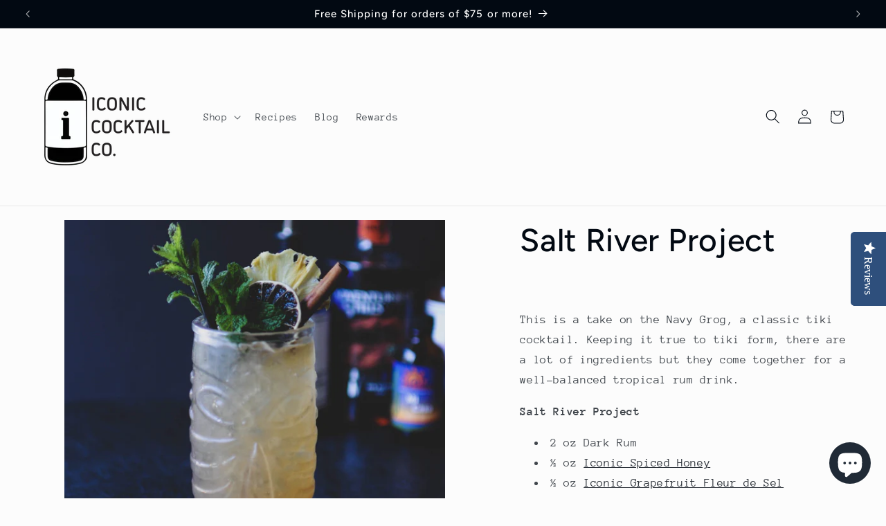

--- FILE ---
content_type: application/javascript; charset=utf-8
request_url: https://cdn-widgetsrepository.yotpo.com/v1/loader/hbN_nzuxpq5t6KvncZn88w
body_size: 12445
content:

if (typeof (window) !== 'undefined' && window.performance && window.performance.mark) {
  window.performance.mark('yotpo:loader:loaded');
}
var yotpoWidgetsContainer = yotpoWidgetsContainer || { guids: {} };
(function(){
    var guid = "hbN_nzuxpq5t6KvncZn88w";
    var loader = {
        loadDep: function (link, onLoad, strategy) {
            var script = document.createElement('script');
            script.onload = onLoad || function(){};
            script.src = link;
            if (strategy === 'defer') {
                script.defer = true;
            } else if (strategy === 'async') {
                script.async = true;
            }
            script.setAttribute("type", "text/javascript");
            script.setAttribute("charset", "utf-8");
            document.head.appendChild(script);
        },
        config: {
            data: {
                guid: guid
            },
            widgets: {
            
                "692171": {
                    instanceId: "692171",
                    instanceVersionId: "232746681",
                    templateAssetUrl: "https://cdn-widgetsrepository.yotpo.com/widget-assets/widget-customer-preview/app.v0.2.6-6145.js",
                    cssOverrideAssetUrl: "",
                    customizationCssUrl: "",
                    customizations: {
                      "view-background-color": "transparent",
                      "view-primary-color": "#2e4f7c",
                      "view-primary-font": "Nunito Sans@700|https://cdn-widgetsrepository.yotpo.com/web-fonts/css/nunito_sans/v1/nunito_sans_700.css",
                      "view-text-color": "#202020",
                      "welcome-text": "Good morning"
                    },
                    staticContent: {
                      "currency": "USD",
                      "hideIfMatchingQueryParam": [
                        "oseid"
                      ],
                      "isHidden": true,
                      "platformName": "shopify",
                      "selfExecutable": true,
                      "storeId": "OkqAyOp3NyAGBPeGQF3CI6iS6NJB2VavE5AugWrh",
                      "storeLoginUrl": "http://www.iconiccocktail.com/account/login",
                      "storeRegistrationUrl": "http://www.iconiccocktail.com/account/register",
                      "storeRewardsPageUrl": "http://www.iconiccocktail.com/pages/rewards",
                      "urlMatch": "^(?!.*\\.yotpo\\.com).*$"
                    },
                    className: "CustomerPreview",
                    dependencyGroupId: null
                },
            
                "105049": {
                    instanceId: "105049",
                    instanceVersionId: "24357678",
                    templateAssetUrl: "https://cdn-widgetsrepository.yotpo.com/widget-assets/widget-referral-widget/app.v1.8.1-4652.js",
                    cssOverrideAssetUrl: "",
                    customizationCssUrl: "",
                    customizations: {
                      "background-color": "rgba(113,161,50,1)",
                      "background-image-url": "https://cdn-widget-assets.yotpo.com/static_assets/hbN_nzuxpq5t6KvncZn88w/images/image_2022_01_26_15_11_15_082",
                      "customer-email-view-button-text": "Next",
                      "customer-email-view-description": "Give your friends $20 off their first order of $45 and get $20 for each successful referral",
                      "customer-email-view-header": "Refer a Friend",
                      "customer-email-view-input-placeholder": "Your friend's email",
                      "customer-email-view-title": "GIVE $20, GET $20",
                      "customer-name-view-input-placeholder": "Your friend's name",
                      "default-toggle": true,
                      "description-color": "rgba(113,161,50,1)",
                      "description-font-size": "20px",
                      "final-view-button-text": "REFER MORE FRIENDS",
                      "final-view-description": "Remind your friends to check their emails",
                      "final-view-error-description": "We were unable to send the referral link",
                      "final-view-error-text": "GO BACK",
                      "final-view-error-title": "SOMETHING WENT WRONG",
                      "final-view-title": "THANKS FOR REFERRING",
                      "fonts-primary-font-name-and-url": "Montserrat@900|https://fonts.googleapis.com/css?family=Montserrat:900\u0026display=swap",
                      "fonts-secondary-font-name-and-url": "Lato@400|https://fonts.googleapis.com/css?family=Lato:400\u0026display=swap",
                      "header-color": "rgba(113,161,50,1)",
                      "header-font-size": "18px",
                      "headline-color": "rgba(82,0,0,1)",
                      "headline-font-size": 48,
                      "main-share-option-desktop": "main_share_email",
                      "main-share-option-mobile": "main_share_sms",
                      "next-button-background-color": "rgba(113,161,50,1)",
                      "next-button-font-size": "18px",
                      "next-button-size": "standard",
                      "next-button-text-color": "rgba(113,161,50,1)",
                      "next-button-type": "rectangular_outline",
                      "primary-font-name-and-url": "Montserrat@900|https://fonts.googleapis.com/css?family=Montserrat:900\u0026display=swap",
                      "referral-history-completed-points-text": "{{points}} POINTS",
                      "referral-history-completed-status-type": "text",
                      "referral-history-confirmed-status": "COMPLETED",
                      "referral-history-pending-status": "PENDING",
                      "referral-history-redeem-text": "To redeem your points, simply apply your discount at checkout.",
                      "referral-history-sumup-line-points-text": "{{points}} POINTS",
                      "referral-history-sumup-line-text": "Your Rewards",
                      "referral-views-button-text": "Next",
                      "referral-views-copy-link-button-text": "COPY LINK",
                      "referral-views-description": "Give your friends $20 off their first order of $45 and get $20 for each successful referral",
                      "referral-views-email-share-body": "How does a discount off your first order at {{company_name}} sound? Use the link below and once you've shopped, I'll get a reward too.\n{{referral_link}}",
                      "referral-views-email-share-subject": "Discount to a Store You'll Love!",
                      "referral-views-email-share-type": "marketing_email",
                      "referral-views-friends-input-placeholder": "Friend’s email address",
                      "referral-views-header": "Refer a Friend",
                      "referral-views-personal-email-button-text": "SEND VIA MY EMAIL",
                      "referral-views-sms-button-text": "SEND VIA SMS",
                      "referral-views-title": "GIVE $20, GET $20",
                      "referral-views-whatsapp-button-text": "SEND VIA WHATSAPP",
                      "secondary-font-name-and-url": "Lato@400|https://fonts.googleapis.com/css?family=Lato:400\u0026display=swap",
                      "share-allow-copy-link": true,
                      "share-allow-email": true,
                      "share-allow-facebook": true,
                      "share-allow-sms": true,
                      "share-allow-twitter": "false",
                      "share-allow-whatsapp": "false",
                      "share-facebook-header": "Earn A Discount When You Shop Today!",
                      "share-facebook-image-url": "",
                      "share-icons-color": "rgba(113,161,50,1)",
                      "share-settings-copyLink": true,
                      "share-settings-default-checkbox": true,
                      "share-settings-default-mobile-checkbox": true,
                      "share-settings-email": true,
                      "share-settings-facebook": true,
                      "share-settings-fbMessenger": true,
                      "share-settings-mobile-copyLink": true,
                      "share-settings-mobile-email": true,
                      "share-settings-mobile-facebook": true,
                      "share-settings-mobile-fbMessenger": true,
                      "share-settings-mobile-sms": true,
                      "share-settings-mobile-twitter": true,
                      "share-settings-mobile-whatsapp": true,
                      "share-settings-twitter": true,
                      "share-settings-whatsapp": true,
                      "share-sms-message": "I love {{company_name}}! Shop through my link to get a reward {{referral_link}}",
                      "share-twitter-message": "These guys are great! Get a discount using my link: ",
                      "share-whatsapp-message": "I love {{company_name}}! Shop through my link to get a reward {{referral_link}}",
                      "tab-size": "medium",
                      "tab-type": "rectangle",
                      "tab-view-primary-tab-text": "Refer a Friend",
                      "tab-view-secondary-tab-text": "Your Referrals",
                      "tile-color": "rgba(255,255,255,1)",
                      "title-color": "rgba(113,161,50,1)",
                      "title-font-size": 48,
                      "view-exit-intent-enabled": false,
                      "view-exit-intent-mobile-timeout-ms": 10000,
                      "view-is-customer-name-mandatory": "true",
                      "view-is-popup": "true",
                      "view-layout": "centered",
                      "view-popup-delay-ms": 0,
                      "view-show-customer-name": "true",
                      "view-show-popup-on-exit": false,
                      "view-show-referral-history": "true",
                      "view-table-rectangular-dark-pending-color": "rgba( 0, 0, 0, 0.6 )",
                      "view-table-rectangular-light-pending-color": "#FFFFFF",
                      "view-table-selected-color": "rgba(113,161,50,1)",
                      "view-table-theme": "dark",
                      "view-table-type": "lines",
                      "wadmin-text-and-share-choose-sreen": "step_1"
                    },
                    staticContent: {
                      "companyName": "Iconic Cocktail",
                      "cssEditorEnabled": "true",
                      "currency": "USD",
                      "hasPrimaryFontsFeature": true,
                      "isMultiCurrencyEnabled": false,
                      "merchantId": "94994",
                      "migrateTabColorToBackground": true,
                      "platformName": "shopify",
                      "referralHistoryEnabled": true,
                      "referralHost": "http://rwrd.io"
                    },
                    className: "ReferralWidget",
                    dependencyGroupId: 2
                },
            
                "105048": {
                    instanceId: "105048",
                    instanceVersionId: "318562542",
                    templateAssetUrl: "https://cdn-widgetsrepository.yotpo.com/widget-assets/widget-my-rewards/app.v0.3.3-4897.js",
                    cssOverrideAssetUrl: "",
                    customizationCssUrl: "",
                    customizations: {
                      "headline-color": "rgba(82,0,0,1)",
                      "headline-font-size": 48,
                      "logged-in-description-color": "rgba(113,161,50,1)",
                      "logged-in-description-font-size": "34",
                      "logged-in-description-text": "You Have {{current_point_balance}} Points",
                      "logged-in-headline-color": "rgba(113,161,50,1)",
                      "logged-in-headline-font-size": 48,
                      "logged-in-headline-text": "Hi {{first_name}}!",
                      "logged-in-primary-button-cta-type": "redemptionWidget",
                      "logged-in-primary-button-text": "REDEEM NOW",
                      "logged-in-secondary-button-text": "REWARDS HISTORY",
                      "logged-out-headline-color": "rgba(113,161,50,1)",
                      "logged-out-headline-font-size": 48,
                      "logged-out-headline-text": "How It Works",
                      "logged-out-selected-step-name": "step_3",
                      "primary-button-background-color": "rgba(113,161,50,1)",
                      "primary-button-text-color": "#ffffff",
                      "primary-button-type": "filled_rectangle",
                      "primary-font-name-and-url": "Montserrat@900|https://fonts.googleapis.com/css?family=Montserrat:900\u0026display=swap",
                      "reward-step-1-displayname": "Step 1",
                      "reward-step-1-settings-description": "Be a regular and start earning",
                      "reward-step-1-settings-description-color": "rgba(113,161,50,1)",
                      "reward-step-1-settings-description-font-size": "20",
                      "reward-step-1-settings-icon": "default",
                      "reward-step-1-settings-icon-color": "rgba(113,161,50,1)",
                      "reward-step-1-settings-title": "SIGN UP",
                      "reward-step-1-settings-title-color": "rgba(113,161,50,1)",
                      "reward-step-1-settings-title-font-size": "24",
                      "reward-step-2-displayname": "Step 2",
                      "reward-step-2-settings-description": "Get points every time you shop, review, or share ",
                      "reward-step-2-settings-description-color": "rgba(113,161,50,1)",
                      "reward-step-2-settings-description-font-size": "20",
                      "reward-step-2-settings-icon": "default",
                      "reward-step-2-settings-icon-color": "rgba(113,161,50,1)",
                      "reward-step-2-settings-title": "EARN",
                      "reward-step-2-settings-title-color": "rgba(113,161,50,1)",
                      "reward-step-2-settings-title-font-size": "24",
                      "reward-step-3-displayname": "Step 3",
                      "reward-step-3-settings-description": "Use your points to get exclusive discounts ",
                      "reward-step-3-settings-description-color": "rgba(113,161,50,1)",
                      "reward-step-3-settings-description-font-size": "20",
                      "reward-step-3-settings-icon": "default",
                      "reward-step-3-settings-icon-color": "rgba(113,161,50,1)",
                      "reward-step-3-settings-title": "REDEEM",
                      "reward-step-3-settings-title-color": "rgba(113,161,50,1)",
                      "reward-step-3-settings-title-font-size": "24",
                      "rewards-history-approved-text": "Approved",
                      "rewards-history-background-color": "rgba(1,18,71,0.8)",
                      "rewards-history-headline-color": "#10055c",
                      "rewards-history-headline-font-size": "28",
                      "rewards-history-headline-text": "Rewards History",
                      "rewards-history-pending-text": "Pending",
                      "rewards-history-refunded-text": "Refunded",
                      "rewards-history-reversed-text": "Reversed",
                      "rewards-history-table-action-col-text": "Action",
                      "rewards-history-table-date-col-text": "Date",
                      "rewards-history-table-points-col-text": "Points",
                      "rewards-history-table-status-col-text": "Status",
                      "rewards-history-table-store-col-text": "Store",
                      "secondary-button-background-color": "rgba(113,161,50,1)",
                      "secondary-button-text-color": "rgba(113,161,50,1)",
                      "secondary-button-type": "rectangular_outline",
                      "secondary-font-name-and-url": "Lato@400|https://fonts.googleapis.com/css?family=Lato:400\u0026display=swap",
                      "view-grid-points-column-color": "#7a97e8",
                      "view-grid-rectangular-background-color": "#e6ecff",
                      "view-grid-type": "rectangular"
                    },
                    staticContent: {
                      "cssEditorEnabled": "true",
                      "currency": "USD",
                      "isMultiCurrencyEnabled": false,
                      "isMultiStoreMerchant": false,
                      "merchantId": "94994",
                      "platformName": "shopify",
                      "storeId": "OkqAyOp3NyAGBPeGQF3CI6iS6NJB2VavE5AugWrh"
                    },
                    className: "MyRewardsWidget",
                    dependencyGroupId: 2
                },
            
                "105047": {
                    instanceId: "105047",
                    instanceVersionId: "318562668",
                    templateAssetUrl: "https://cdn-widgetsrepository.yotpo.com/widget-assets/widget-coupons-redemption/app.v0.6.2-5198.js",
                    cssOverrideAssetUrl: "",
                    customizationCssUrl: "",
                    customizations: {
                      "confirmation-step-cancel-option": "NO",
                      "confirmation-step-confirm-option": "YES",
                      "confirmation-step-title": "ARE YOU SURE?",
                      "coupon-background-type": "no-background",
                      "coupon-code-copied-message-body": "Thank you for redeeming your points. Please paste the code at checkout.",
                      "coupon-code-copied-message-color": "#707997",
                      "coupon-code-copied-message-title": "COPIED",
                      "coupons-redemption-description": "Redeeming your points is easy! Click Redeem My Points and copy \u0026 paste your code at checkout.",
                      "coupons-redemption-headline": "Happy Hour Menu",
                      "coupons-redemption-rule": "100 points equals $10.00",
                      "description-color": "rgba(113,161,50,1)",
                      "description-font-size": "20",
                      "disabled-outline-button-color": "#929292",
                      "discount-bigger-than-subscription-cost-text": "Your next subscription is lower than the redemption amount",
                      "donate-button-text": "DONATE",
                      "donation-success-message-body": "Thank you for donating ${{donation_amount}} to {{company_name}}",
                      "donation-success-message-color": "#707997",
                      "donation-success-message-title": "SUCCESS",
                      "error-message-color": "#f04860",
                      "error-message-title": "",
                      "headline-color": "rgba(113,161,50,1)",
                      "headline-font-size": 48,
                      "login-button-color": "rgba(113,161,50,1)",
                      "login-button-text": "REDEEM MY POINTS",
                      "login-button-text-color": "white",
                      "login-button-type": "filled_rectangle",
                      "message-font-size": "14",
                      "missing-points-amount-text": "You don't have enough points to redeem",
                      "next-subscription-headline-text": "NEXT ORDER",
                      "next-subscription-subtitle-text": "{{product_name}} {{next_order_amount}}",
                      "no-subscription-subtitle-text": "No ongoing subscriptions",
                      "point-balance-text": "You have {{current_point_balance}} points",
                      "points-balance-color": "rgba(113,161,50,1)",
                      "points-balance-font-size": "20",
                      "points-balance-number-color": "rgba(113,161,50,1)",
                      "primary-font-name-and-url": "Montserrat@900|https://fonts.googleapis.com/css?family=Montserrat:900\u0026display=swap",
                      "redeem-button-color": "#556DD8",
                      "redeem-button-text": "REDEEM",
                      "redeem-button-text-color": "white",
                      "redeem-button-type": "filled_rectangle",
                      "redemption-630993-displayname": "$10.00 Off",
                      "redemption-630993-settings-button-color": "rgba(113,161,50,1)",
                      "redemption-630993-settings-button-text": "REDEEM",
                      "redemption-630993-settings-button-text-color": "white",
                      "redemption-630993-settings-button-type": "filled_rectangle",
                      "redemption-630993-settings-call-to-action-button-text": "REDEEM",
                      "redemption-630993-settings-cost": 100,
                      "redemption-630993-settings-cost-color": "rgba(113,161,50,1)",
                      "redemption-630993-settings-cost-font-size": "20",
                      "redemption-630993-settings-cost-text": "{{points}} POINTS",
                      "redemption-630993-settings-coupon-cost-font-size": "15",
                      "redemption-630993-settings-coupon-reward-font-size": "29",
                      "redemption-630993-settings-discount-amount-cents": 1000,
                      "redemption-630993-settings-discount-type": "fixed_amount",
                      "redemption-630993-settings-reward": "$10.00 Off",
                      "redemption-630993-settings-reward-color": "rgba(113,161,50,1)",
                      "redemption-630993-settings-reward-font-size": "30",
                      "redemption-630993-settings-success-message-text": "Discount Applied",
                      "redemption-630994-displayname": "$25.00 Off",
                      "redemption-630994-settings-button-color": "rgba(113,161,50,1)",
                      "redemption-630994-settings-button-text": "REDEEM",
                      "redemption-630994-settings-button-text-color": "white",
                      "redemption-630994-settings-button-type": "filled_rectangle",
                      "redemption-630994-settings-call-to-action-button-text": "REDEEM",
                      "redemption-630994-settings-cost": 250,
                      "redemption-630994-settings-cost-color": "rgba(113,161,50,1)",
                      "redemption-630994-settings-cost-font-size": "20",
                      "redemption-630994-settings-cost-text": "{{points}} POINTS",
                      "redemption-630994-settings-coupon-cost-font-size": "15",
                      "redemption-630994-settings-coupon-reward-font-size": "29",
                      "redemption-630994-settings-discount-amount-cents": 2500,
                      "redemption-630994-settings-discount-type": "fixed_amount",
                      "redemption-630994-settings-reward": "$25.00 Off",
                      "redemption-630994-settings-reward-color": "rgba(113,161,50,1)",
                      "redemption-630994-settings-reward-font-size": "30",
                      "redemption-630994-settings-success-message-text": "Discount Applied",
                      "redemption-630995-displayname": "$50.00 Off",
                      "redemption-630995-settings-button-color": "rgba(113,161,50,1)",
                      "redemption-630995-settings-button-text": "REDEEM",
                      "redemption-630995-settings-button-text-color": "white",
                      "redemption-630995-settings-button-type": "filled_rectangle",
                      "redemption-630995-settings-call-to-action-button-text": "REDEEM",
                      "redemption-630995-settings-cost": 500,
                      "redemption-630995-settings-cost-color": "rgba(113,161,50,1)",
                      "redemption-630995-settings-cost-font-size": "20",
                      "redemption-630995-settings-cost-text": "{{points}} POINTS",
                      "redemption-630995-settings-coupon-cost-font-size": "15",
                      "redemption-630995-settings-coupon-reward-font-size": "29",
                      "redemption-630995-settings-discount-amount-cents": 5000,
                      "redemption-630995-settings-discount-type": "fixed_amount",
                      "redemption-630995-settings-reward": "$50.00 Off",
                      "redemption-630995-settings-reward-color": "rgba(113,161,50,1)",
                      "redemption-630995-settings-reward-font-size": "30",
                      "redemption-630995-settings-success-message-text": "Discount Applied",
                      "rule-border-color": "rgba(113,161,50,1)",
                      "rule-color": "rgba(113,161,50,1)",
                      "rule-font-size": "18",
                      "secondary-font-name-and-url": "Lato@400|https://fonts.googleapis.com/css?family=Lato:400\u0026display=swap",
                      "selected-extensions": [
                        "630993",
                        "630994",
                        "630995"
                      ],
                      "selected-redemptions-modes": "regular",
                      "subscription-coupon-applied-message-body": "The discount was applied to your upcoming subscription order. You’ll be able to get another discount once the next order is processed.",
                      "subscription-coupon-applied-message-color": "#707997",
                      "subscription-coupon-applied-message-title": "",
                      "subscription-divider-color": "#c2cdf4",
                      "subscription-headline-color": "#666d8b",
                      "subscription-headline-font-size": "14",
                      "subscription-points-headline-text": "YOUR POINT BALANCE",
                      "subscription-points-subtitle-text": "{{current_point_balance}} Points",
                      "subscription-redemptions-description": "Choose a discount option that will automatically apply to your next subscription order.",
                      "subscription-redemptions-headline": "Redeem for Subscription Discount",
                      "subscription-subtitle-color": "#768cdc",
                      "subscription-subtitle-font-size": "20",
                      "view-layout": "full-layout"
                    },
                    staticContent: {
                      "cssEditorEnabled": "true",
                      "currency": "USD",
                      "isMultiCurrencyEnabled": false,
                      "merchantId": "94994",
                      "platformName": "shopify",
                      "storeId": "OkqAyOp3NyAGBPeGQF3CI6iS6NJB2VavE5AugWrh",
                      "storeLoginUrl": "/account/login",
                      "subunitsPerUnit": 100
                    },
                    className: "CouponsRedemptionWidget",
                    dependencyGroupId: 2
                },
            
                "105046": {
                    instanceId: "105046",
                    instanceVersionId: "318562388",
                    templateAssetUrl: "https://cdn-widgetsrepository.yotpo.com/widget-assets/widget-visual-redemption/app.v0.6.1-4815.js",
                    cssOverrideAssetUrl: "",
                    customizationCssUrl: "",
                    customizations: {
                      "description-color": "#666d8b",
                      "description-font-size": "20",
                      "headline-color": "#011247",
                      "headline-font-size": "36",
                      "layout-background-color": "white",
                      "primary-font-name-and-url": "Montserrat@600|https://fonts.googleapis.com/css?family=Montserrat:600\u0026display=swap",
                      "redemption-1-displayname": "Tile 1",
                      "redemption-1-settings-cost": "0 points",
                      "redemption-1-settings-cost-color": "#666d8b",
                      "redemption-1-settings-cost-font-size": "20",
                      "redemption-1-settings-reward": "$0",
                      "redemption-1-settings-reward-color": "#011247",
                      "redemption-1-settings-reward-font-size": "30",
                      "redemption-2-displayname": "Tile 2",
                      "redemption-2-settings-cost": "0 points",
                      "redemption-2-settings-cost-color": "#666d8b",
                      "redemption-2-settings-cost-font-size": "20",
                      "redemption-2-settings-reward": "$0",
                      "redemption-2-settings-reward-color": "#011247",
                      "redemption-2-settings-reward-font-size": "30",
                      "redemption-3-displayname": "Tile 3",
                      "redemption-3-settings-cost": "0 points",
                      "redemption-3-settings-cost-color": "#666d8b",
                      "redemption-3-settings-cost-font-size": "20",
                      "redemption-3-settings-reward": "$0",
                      "redemption-3-settings-reward-color": "#011247",
                      "redemption-3-settings-reward-font-size": "30",
                      "rule-border-color": "#bccdfe",
                      "rule-color": "#061153",
                      "rule-font-size": "18",
                      "secondary-font-name-and-url": "Nunito Sans@400|https://fonts.googleapis.com/css?family=Nunito+Sans\u0026display=swap",
                      "selected-extensions": [
                        "1",
                        "2",
                        "3"
                      ],
                      "view-layout": "full-layout",
                      "visual-redemption-description": "Redeeming your hard-earned points is easy! Simply apply your points for a discount at checkout!",
                      "visual-redemption-headline": "How to use your points",
                      "visual-redemption-rule": "100 points equals $10.00"
                    },
                    staticContent: {
                      "cssEditorEnabled": "true",
                      "currency": "USD",
                      "isMultiCurrencyEnabled": false,
                      "platformName": "shopify",
                      "storeId": "OkqAyOp3NyAGBPeGQF3CI6iS6NJB2VavE5AugWrh"
                    },
                    className: "VisualRedemptionWidget",
                    dependencyGroupId: 2
                },
            
                "105045": {
                    instanceId: "105045",
                    instanceVersionId: "318736418",
                    templateAssetUrl: "https://cdn-widgetsrepository.yotpo.com/widget-assets/widget-loyalty-campaigns/app.v0.13.0-4770.js",
                    cssOverrideAssetUrl: "",
                    customizationCssUrl: "",
                    customizations: {
                      "campaign-description-font-color": "#4e5772",
                      "campaign-description-size": "18px",
                      "campaign-item-1080862-background-color": "rgba(255,255,255,1)",
                      "campaign-item-1080862-background-image-color-overlay": "rgba(0, 0, 0, .4)",
                      "campaign-item-1080862-background-type": "color",
                      "campaign-item-1080862-border-color": "rgba(113,161,50,1)",
                      "campaign-item-1080862-description-font-color": "rgba(113,161,50,1)",
                      "campaign-item-1080862-description-font-size": "18",
                      "campaign-item-1080862-exclude_audience_names": [],
                      "campaign-item-1080862-hover-view-tile-message": "Earn 50 points when you create an account",
                      "campaign-item-1080862-icon-color": "rgba(113,161,50,1)",
                      "campaign-item-1080862-icon-type": "defaultIcon",
                      "campaign-item-1080862-include_audience_ids": "1",
                      "campaign-item-1080862-include_audience_names": [
                        "All customers"
                      ],
                      "campaign-item-1080862-special-reward-enabled": "false",
                      "campaign-item-1080862-special-reward-headline-background-color": "#E0DBEF",
                      "campaign-item-1080862-special-reward-headline-text": "Just for you!",
                      "campaign-item-1080862-special-reward-headline-title-font-color": "#5344A6",
                      "campaign-item-1080862-special-reward-headline-title-font-size": "16",
                      "campaign-item-1080862-special-reward-tile-border-color": "#8270E7",
                      "campaign-item-1080862-tile-description": "Create an account",
                      "campaign-item-1080862-tile-reward": "50 Points",
                      "campaign-item-1080862-title-font-color": "rgba(113,161,50,1)",
                      "campaign-item-1080862-title-font-size": "27",
                      "campaign-item-1080862-type": "CreateAccountCampaign",
                      "campaign-item-1080863-action-tile-action-text": "Add My Birthday",
                      "campaign-item-1080863-action-tile-ask-year": "true",
                      "campaign-item-1080863-action-tile-birthday-required-field-message": "This field is required",
                      "campaign-item-1080863-action-tile-birthday-thank-you-message": "Thanks! We're looking forward to helping you celebrate :)",
                      "campaign-item-1080863-action-tile-european-date-format": "false",
                      "campaign-item-1080863-action-tile-message-text": "If your birthday is within the next 30 days, your reward will be granted in delay, up to 30 days.",
                      "campaign-item-1080863-action-tile-month-names": "January,February,March,April,May,June,July,August,September,October,November,December",
                      "campaign-item-1080863-action-tile-title": "Earn 100 points on your birthday",
                      "campaign-item-1080863-background-color": "rgba(255,255,255,1)",
                      "campaign-item-1080863-background-image-color-overlay": "rgba(0, 0, 0, .4)",
                      "campaign-item-1080863-background-type": "color",
                      "campaign-item-1080863-border-color": "rgba(113,161,50,1)",
                      "campaign-item-1080863-description-font-color": "rgba(113,161,50,1)",
                      "campaign-item-1080863-description-font-size": "18",
                      "campaign-item-1080863-exclude_audience_names": [],
                      "campaign-item-1080863-icon-color": "rgba(113,161,50,1)",
                      "campaign-item-1080863-icon-type": "defaultIcon",
                      "campaign-item-1080863-include_audience_ids": "1",
                      "campaign-item-1080863-include_audience_names": [
                        "All customers"
                      ],
                      "campaign-item-1080863-special-reward-enabled": "false",
                      "campaign-item-1080863-special-reward-headline-background-color": "#E0DBEF",
                      "campaign-item-1080863-special-reward-headline-text": "Just for you!",
                      "campaign-item-1080863-special-reward-headline-title-font-color": "#5344A6",
                      "campaign-item-1080863-special-reward-headline-title-font-size": "16",
                      "campaign-item-1080863-special-reward-tile-border-color": "#8270E7",
                      "campaign-item-1080863-tile-description": "Happy Birthday",
                      "campaign-item-1080863-tile-reward": "100 Points",
                      "campaign-item-1080863-title-font-color": "rgba(113,161,50,1)",
                      "campaign-item-1080863-title-font-size": "27",
                      "campaign-item-1080863-type": "BirthdayCampaign",
                      "campaign-item-1080864-background-color": "rgba(255,255,255,1)",
                      "campaign-item-1080864-background-image-color-overlay": "rgba(0, 0, 0, .4)",
                      "campaign-item-1080864-background-type": "color",
                      "campaign-item-1080864-border-color": "rgba(113,161,50,1)",
                      "campaign-item-1080864-description-font-color": "rgba(113,161,50,1)",
                      "campaign-item-1080864-description-font-size": "18",
                      "campaign-item-1080864-exclude_audience_names": [],
                      "campaign-item-1080864-hover-view-tile-message": "Earn 1 points for every $1.00 you spend in our store",
                      "campaign-item-1080864-icon-color": "rgba(113,161,50,1)",
                      "campaign-item-1080864-icon-type": "defaultIcon",
                      "campaign-item-1080864-include_audience_ids": "1",
                      "campaign-item-1080864-include_audience_names": [
                        "All customers"
                      ],
                      "campaign-item-1080864-special-reward-enabled": "false",
                      "campaign-item-1080864-special-reward-headline-background-color": "#E0DBEF",
                      "campaign-item-1080864-special-reward-headline-text": "Just for you!",
                      "campaign-item-1080864-special-reward-headline-title-font-color": "#5344A6",
                      "campaign-item-1080864-special-reward-headline-title-font-size": "16",
                      "campaign-item-1080864-special-reward-tile-border-color": "#8270E7",
                      "campaign-item-1080864-tile-description": "Make a purchase",
                      "campaign-item-1080864-tile-reward": "1 Points Per $1.00",
                      "campaign-item-1080864-title-font-color": "rgba(113,161,50,1)",
                      "campaign-item-1080864-title-font-size": "27",
                      "campaign-item-1080864-type": "PointsForPurchasesCampaign",
                      "campaign-item-1080873-action-tile-action-text": "Follow Us",
                      "campaign-item-1080873-action-tile-title": "Earn 25 points when you follow us on Instagram",
                      "campaign-item-1080873-background-color": "rgba(255,255,255,1)",
                      "campaign-item-1080873-background-image-color-overlay": "rgba(0, 0, 0, .4)",
                      "campaign-item-1080873-background-type": "color",
                      "campaign-item-1080873-border-color": "rgba(113,161,50,1)",
                      "campaign-item-1080873-description-font-color": "rgba(113,161,50,1)",
                      "campaign-item-1080873-description-font-size": "18",
                      "campaign-item-1080873-exclude_audience_names": [],
                      "campaign-item-1080873-icon-color": "rgba(113,161,50,1)",
                      "campaign-item-1080873-icon-type": "defaultIcon",
                      "campaign-item-1080873-include_audience_ids": "1",
                      "campaign-item-1080873-include_audience_names": [
                        "All customers"
                      ],
                      "campaign-item-1080873-special-reward-enabled": "false",
                      "campaign-item-1080873-special-reward-headline-background-color": "#E0DBEF",
                      "campaign-item-1080873-special-reward-headline-text": "Just for you!",
                      "campaign-item-1080873-special-reward-headline-title-font-color": "#5344A6",
                      "campaign-item-1080873-special-reward-headline-title-font-size": "16",
                      "campaign-item-1080873-special-reward-tile-border-color": "#8270E7",
                      "campaign-item-1080873-tile-description": "Follow us on Instagram",
                      "campaign-item-1080873-tile-reward": "25 Points",
                      "campaign-item-1080873-title-font-color": "rgba(113,161,50,1)",
                      "campaign-item-1080873-title-font-size": "27",
                      "campaign-item-1080873-type": "InstagramFollowCampaign",
                      "campaign-item-1080874-background-color": "rgba(255,255,255,1)",
                      "campaign-item-1080874-background-image-color-overlay": "rgba(0, 0, 0, .4)",
                      "campaign-item-1080874-background-type": "color",
                      "campaign-item-1080874-border-color": "rgba(113,161,50,1)",
                      "campaign-item-1080874-description-font-color": "rgba(113,161,50,1)",
                      "campaign-item-1080874-description-font-size": "18",
                      "campaign-item-1080874-exclude_audience_names": [],
                      "campaign-item-1080874-hover-view-tile-message": "Earn 25 points for leaving a verified review after purchase",
                      "campaign-item-1080874-icon-color": "rgba(113,161,50,1)",
                      "campaign-item-1080874-icon-type": "defaultIcon",
                      "campaign-item-1080874-include_audience_ids": "1",
                      "campaign-item-1080874-include_audience_names": [
                        "All customers"
                      ],
                      "campaign-item-1080874-special-reward-enabled": "false",
                      "campaign-item-1080874-special-reward-headline-background-color": "#E0DBEF",
                      "campaign-item-1080874-special-reward-headline-text": "Just for you!",
                      "campaign-item-1080874-special-reward-headline-title-font-color": "#5344A6",
                      "campaign-item-1080874-special-reward-headline-title-font-size": "16",
                      "campaign-item-1080874-special-reward-tile-border-color": "#8270E7",
                      "campaign-item-1080874-tile-description": "Leave a Verified Review",
                      "campaign-item-1080874-tile-reward": "25 points",
                      "campaign-item-1080874-title-font-color": "rgba(113,161,50,1)",
                      "campaign-item-1080874-title-font-size": "27",
                      "campaign-item-1080874-type": "YotpoReviewCampaign",
                      "campaign-item-1091600-action-tile-action-text": "Visit Page",
                      "campaign-item-1091600-action-tile-title": "25 Points to Celebrate V-Day with us! ",
                      "campaign-item-1091600-background-color": "rgba(0,0,0,0)",
                      "campaign-item-1091600-background-image-color-overlay": "rgba(0, 0, 0, .4)",
                      "campaign-item-1091600-background-type": "color",
                      "campaign-item-1091600-border-color": "rgba(113,161,50,1)",
                      "campaign-item-1091600-description-font-color": "rgba(113,161,50,1)",
                      "campaign-item-1091600-description-font-size": "18",
                      "campaign-item-1091600-displayname": "campaign-item-1091600",
                      "campaign-item-1091600-icon-color": "#768cdc",
                      "campaign-item-1091600-icon-type": "customIcon",
                      "campaign-item-1091600-icon-url": "https://cdn-widget-assets.yotpo.com/static_assets/hbN_nzuxpq5t6KvncZn88w/images/image_2022_02_08_17_25_31_431",
                      "campaign-item-1091600-tile-description": "Open your Valen-tini! ",
                      "campaign-item-1091600-tile-reward": "50 Points",
                      "campaign-item-1091600-title-font-color": "rgba(113,161,50,1)",
                      "campaign-item-1091600-title-font-size": "27",
                      "campaign-item-1091600-type": "FacebookPageVisitCampaign",
                      "campaign-item-1091600-view-show-custom-action-button": "false",
                      "campaign-item-1205311-action-tile-action-text": "Sign up for Texts",
                      "campaign-item-1205311-action-tile-title": "Earn 50 points when you sign up for text messages!",
                      "campaign-item-1205311-background-color": "rgba(255,255,255,1)",
                      "campaign-item-1205311-background-image-color-overlay": "rgba(0, 0, 0, .4)",
                      "campaign-item-1205311-background-type": "color",
                      "campaign-item-1205311-border-color": "rgba(113,161,50,1)",
                      "campaign-item-1205311-description-font-color": "rgba(113,161,50,1)",
                      "campaign-item-1205311-description-font-size": "18",
                      "campaign-item-1205311-exclude_audience_names": "",
                      "campaign-item-1205311-icon-color": "rgba(113,161,50,1)",
                      "campaign-item-1205311-icon-type": "defaultIcon",
                      "campaign-item-1205311-include_audience_ids": "1",
                      "campaign-item-1205311-include_audience_names": "All customers",
                      "campaign-item-1205311-special-reward-enabled": "false",
                      "campaign-item-1205311-special-reward-headline-background-color": "#E0DBEF",
                      "campaign-item-1205311-special-reward-headline-text": "Just for you!",
                      "campaign-item-1205311-special-reward-headline-title-font-color": "#5344A6",
                      "campaign-item-1205311-special-reward-headline-title-font-size": "16",
                      "campaign-item-1205311-special-reward-tile-border-color": "#8270E7",
                      "campaign-item-1205311-tile-description": "Sign up for Texts",
                      "campaign-item-1205311-tile-reward": "50 Points",
                      "campaign-item-1205311-title-font-color": "rgba(113,161,50,1)",
                      "campaign-item-1205311-title-font-size": "27",
                      "campaign-item-1205311-type": "SmsSignUpCampaign",
                      "campaign-item-1205312-background-color": "rgba(255,255,255,1)",
                      "campaign-item-1205312-background-image-color-overlay": "rgba(0, 0, 0, .4)",
                      "campaign-item-1205312-background-type": "color",
                      "campaign-item-1205312-border-color": "rgba(113,161,50,1)",
                      "campaign-item-1205312-description-font-color": "rgba(113,161,50,1)",
                      "campaign-item-1205312-description-font-size": "18",
                      "campaign-item-1205312-exclude_audience_names": "",
                      "campaign-item-1205312-hover-view-tile-message": "Upload a photo with your next review and earn 25 points",
                      "campaign-item-1205312-icon-color": "rgba(113,161,50,1)",
                      "campaign-item-1205312-icon-type": "defaultIcon",
                      "campaign-item-1205312-include_audience_ids": "1",
                      "campaign-item-1205312-include_audience_names": "All customers",
                      "campaign-item-1205312-special-reward-enabled": "false",
                      "campaign-item-1205312-special-reward-headline-background-color": "#E0DBEF",
                      "campaign-item-1205312-special-reward-headline-text": "Just for you!",
                      "campaign-item-1205312-special-reward-headline-title-font-color": "#5344A6",
                      "campaign-item-1205312-special-reward-headline-title-font-size": "16",
                      "campaign-item-1205312-special-reward-tile-border-color": "#8270E7",
                      "campaign-item-1205312-tile-description": "Add photo in Review",
                      "campaign-item-1205312-tile-reward": "25 points",
                      "campaign-item-1205312-title-font-color": "rgba(113,161,50,1)",
                      "campaign-item-1205312-title-font-size": "27",
                      "campaign-item-1205312-type": "YotpoReviewImageCampaign",
                      "campaign-item-1205313-action-tile-action-text": "Click here",
                      "campaign-item-1205313-action-tile-title": "Earn points for an action",
                      "campaign-item-1205313-background-color": "rgba(255,255,255,1)",
                      "campaign-item-1205313-background-image-color-overlay": "rgba(0, 0, 0, .4)",
                      "campaign-item-1205313-background-type": "color",
                      "campaign-item-1205313-border-color": "rgba(113,161,50,1)",
                      "campaign-item-1205313-description-font-color": "rgba(113,161,50,1)",
                      "campaign-item-1205313-description-font-size": "18",
                      "campaign-item-1205313-displayname": "campaign-item-1205313",
                      "campaign-item-1205313-icon-color": "rgba(113,161,50,1)",
                      "campaign-item-1205313-icon-type": "defaultIcon",
                      "campaign-item-1205313-tile-description": "Add video in Review",
                      "campaign-item-1205313-tile-reward": "25 points",
                      "campaign-item-1205313-title-font-color": "rgba(113,161,50,1)",
                      "campaign-item-1205313-title-font-size": "27",
                      "campaign-item-1205313-type": "YotpoReviewVideoCampaign",
                      "campaign-item-1205313-view-show-custom-action-button": "false",
                      "campaign-item-1302374-action-with-input-tile-action-text": "Enter Code",
                      "campaign-item-1302374-action-with-input-tile-invalid-text": "Whoops! That is not a valid code.",
                      "campaign-item-1302374-action-with-input-tile-link-go-back": "Go Back",
                      "campaign-item-1302374-action-with-input-tile-prompt": "Enter code here",
                      "campaign-item-1302374-action-with-input-tile-title": "Earn 75 points when you enter our VIP code",
                      "campaign-item-1302374-action-with-input-tile-valid-text": "Your code was entered successfully!",
                      "campaign-item-1302374-background-color": "rgba(0,0,0,0)",
                      "campaign-item-1302374-background-image-color-overlay": "rgba(0, 0, 0, .4)",
                      "campaign-item-1302374-background-type": "color",
                      "campaign-item-1302374-border-color": "rgba(113,161,50,1)",
                      "campaign-item-1302374-description-font-color": "rgba(113,161,50,1)",
                      "campaign-item-1302374-description-font-size": "18",
                      "campaign-item-1302374-exclude_audience_names": "",
                      "campaign-item-1302374-icon-color": "rgba(113,161,50,1)",
                      "campaign-item-1302374-icon-type": "defaultIcon",
                      "campaign-item-1302374-include_audience_ids": "1",
                      "campaign-item-1302374-include_audience_names": "All customers",
                      "campaign-item-1302374-special-reward-enabled": "false",
                      "campaign-item-1302374-special-reward-headline-background-color": "#E0DBEF",
                      "campaign-item-1302374-special-reward-headline-text": "Just for you!",
                      "campaign-item-1302374-special-reward-headline-title-font-color": "#5344A6",
                      "campaign-item-1302374-special-reward-headline-title-font-size": "16",
                      "campaign-item-1302374-special-reward-tile-border-color": "#8270E7",
                      "campaign-item-1302374-tile-description": "Enter Secret Code",
                      "campaign-item-1302374-tile-reward": "75 Points",
                      "campaign-item-1302374-title-font-color": "rgba(113,161,50,1)",
                      "campaign-item-1302374-title-font-size": "27",
                      "campaign-item-1302374-type": "CodeEntryCampaign",
                      "campaign-title-font-color": "#011247",
                      "campaign-title-size": "27px",
                      "completed-tile-headline": "Completed",
                      "completed-tile-message": "You already completed this campaign",
                      "container-headline": "Go ahead, run up the tab. ",
                      "general-hover-tile-button-color": "#ffffff",
                      "general-hover-tile-button-text-color": "rgba(113,161,50,1)",
                      "general-hover-tile-button-type": "filled_rectangle",
                      "general-hover-tile-color-overlay": "rgba(113,161,50,1)",
                      "general-hover-tile-text-color": "#ffffff",
                      "headline-color": "rgba(82,0,0,1)",
                      "headline-font-color": "rgba(113,161,50,1)",
                      "headline-font-size": 48,
                      "logged-out-is-redirect-after-login-to-current-page": "true",
                      "logged-out-message": "Already a member?",
                      "logged-out-sign-in-text": "Log in",
                      "logged-out-sign-up-text": "START A TAB",
                      "main-text-font-name-and-url": "Montserrat@900|https://fonts.googleapis.com/css?family=Montserrat:900\u0026display=swap",
                      "primary-font-name-and-url": "Montserrat@900|https://fonts.googleapis.com/css?family=Montserrat:900\u0026display=swap",
                      "secondary-font-name-and-url": "Lato@400|https://fonts.googleapis.com/css?family=Lato:400\u0026display=swap",
                      "secondary-text-font-name-and-url": "Lato@400|https://fonts.googleapis.com/css?family=Lato:400\u0026display=swap",
                      "selected-audiences": "1",
                      "selected-extensions": [
                        "1091600",
                        "1080863",
                        "1080873",
                        "1080862",
                        "1080864",
                        "1080874",
                        "1205312",
                        "1205313",
                        "1205311",
                        "1302374"
                      ],
                      "special-reward-enabled": "false",
                      "special-reward-headline-background-color": "#E0DBEF",
                      "special-reward-headline-text": "Special for you",
                      "special-reward-headline-title-font-color": "#5344A6",
                      "special-reward-headline-title-font-size": "16",
                      "special-reward-tile-border-color": "#8270E7",
                      "tile-border-color": "#848ca3",
                      "tile-spacing-type": "small",
                      "tiles-background-color": "#f9faff",
                      "time-between-rewards-days": "You're eligible to participate again in *|days|* days.",
                      "time-between-rewards-hours": "You're eligible to participate again in *|hours|* hours."
                    },
                    staticContent: {
                      "companyName": "Iconic Cocktail",
                      "cssEditorEnabled": "true",
                      "currency": "USD",
                      "facebookAppId": "1647129615540489",
                      "isMultiCurrencyEnabled": false,
                      "isSegmentationsPickerEnabled": false,
                      "merchantId": "94994",
                      "platformName": "shopify",
                      "storeAccountLoginUrl": "//www.iconiccocktail.com/account/login",
                      "storeAccountRegistrationUrl": "//www.iconiccocktail.com/account/register",
                      "storeId": "OkqAyOp3NyAGBPeGQF3CI6iS6NJB2VavE5AugWrh"
                    },
                    className: "CampaignWidget",
                    dependencyGroupId: 2
                },
            
                "105044": {
                    instanceId: "105044",
                    instanceVersionId: "318562286",
                    templateAssetUrl: "https://cdn-widgetsrepository.yotpo.com/widget-assets/widget-hero-section/app.v0.2.1-4807.js",
                    cssOverrideAssetUrl: "",
                    customizationCssUrl: "",
                    customizations: {
                      "background-image-url": "https://cdn-widget-assets.yotpo.com/static_assets/hbN_nzuxpq5t6KvncZn88w/images/image_2023_04_05_16_47_37_574",
                      "description-color": "rgba(17,17,17,1)",
                      "description-font-size": 18,
                      "description-text-logged-in": "It pays to be a regular. Earn points on purchases, celebrating your birthday, and sharing your experience to keep the cocktails flowing.",
                      "description-text-logged-out": "\nIt pays to be a regular. Earn points on your purchases to keep the cocktails flowing.\n",
                      "headline-color": "rgba(17,17,17,1)",
                      "headline-font-size": 48,
                      "headline-text-logged-in": "Hey Friend,",
                      "headline-text-logged-out": "Be a Regular",
                      "login-button-color": "rgba(17,17,17,1)",
                      "login-button-text": "LOGIN",
                      "login-button-text-color": "rgba(17,17,17,1)",
                      "login-button-type": "rectangular_outline",
                      "mobile-background-image-url": "https://cdn-widget-assets.yotpo.com/static_assets/hbN_nzuxpq5t6KvncZn88w/images/image_2022_01_27_19_00_54_333",
                      "primary-font-name-and-url": "Montserrat@900|https://fonts.googleapis.com/css?family=Montserrat:900\u0026display=swap",
                      "register-button-color": "rgba(255,255,255,1)",
                      "register-button-text": "SIGN UP",
                      "register-button-text-color": "rgba(17,17,17,1)",
                      "register-button-type": "filled_rectangle",
                      "secondary-font-name-and-url": "Lato@400|https://fonts.googleapis.com/css?family=Lato:400\u0026display=swap",
                      "view-layout": "left-layout"
                    },
                    staticContent: {
                      "cssEditorEnabled": "true",
                      "merchantId": "94994",
                      "platformName": "shopify",
                      "storeId": "OkqAyOp3NyAGBPeGQF3CI6iS6NJB2VavE5AugWrh",
                      "storeLoginUrl": "//www.iconiccocktail.com/account/login",
                      "storeRegistrationUrl": "//www.iconiccocktail.com/account/register"
                    },
                    className: "HeroSectionWidget",
                    dependencyGroupId: 2
                },
            
                "105043": {
                    instanceId: "105043",
                    instanceVersionId: "484088143",
                    templateAssetUrl: "https://cdn-widgetsrepository.yotpo.com/widget-assets/widget-loyalty-page/app.v0.7.3-22.js",
                    cssOverrideAssetUrl: "",
                    customizationCssUrl: "",
                    customizations: {
                      "headline-color": "rgba(82,0,0,1)",
                      "headline-font-size": 48,
                      "page-background-color": "",
                      "primary-font-name-and-url": "Montserrat@900|https://fonts.googleapis.com/css?family=Montserrat:900\u0026display=swap",
                      "secondary-font-name-and-url": "Lato@400|https://fonts.googleapis.com/css?family=Lato:400\u0026display=swap",
                      "selected-widgets-ids": [
                        "105044",
                        "105048",
                        "105045",
                        "105047",
                        "105049"
                      ],
                      "widget-105044-type": "HeroSectionWidget",
                      "widget-105045-type": "CampaignWidget",
                      "widget-105047-type": "CouponsRedemptionWidget",
                      "widget-105048-type": "MyRewardsWidget",
                      "widget-105049-type": "ReferralWidget"
                    },
                    staticContent: {
                      "platformName": "shopify",
                      "storeId": "OkqAyOp3NyAGBPeGQF3CI6iS6NJB2VavE5AugWrh"
                    },
                    className: "LoyaltyPageWidget",
                    dependencyGroupId: null
                },
            
                "102711": {
                    instanceId: "102711",
                    instanceVersionId: "483924602",
                    templateAssetUrl: "https://cdn-widgetsrepository.yotpo.com/widget-assets/widget-referred-friend/app.v0.7.7-21.js",
                    cssOverrideAssetUrl: "",
                    customizationCssUrl: "",
                    customizations: {
                      "background-color": "rgba(0, 0, 0, 0.7)",
                      "background-image-url": "https://cdn-widget-assets.yotpo.com/widget-referred-friend/customizations/defaults/backgroundImage-desktop.jpg",
                      "background-image-url-mobile": "https://cdn-widget-assets.yotpo.com/widget-referred-friend/customizations/defaults/backgroundImage-mobile-v2.jpg",
                      "copy-code-copied-text": "COPIED",
                      "copy-code-icon-color": "#520000",
                      "coupon-background-color": "#fafbfc",
                      "description-color": "#3e3a36",
                      "description-font-size": "18px",
                      "description-text": "Use this code at checkout:",
                      "email-activation": "false",
                      "email-capture-description-color": "#3e3a36",
                      "email-capture-description-font-size": "18px",
                      "email-capture-description-text": "Enter your email to get the referral code:",
                      "email-capture-title-color": "#47423e",
                      "email-capture-title-font-size": "26px",
                      "email-capture-title-text": "HEY, FRIEND! YOU'VE GOT A DISCOUNT ON YOUR FIRST PURCHASE.",
                      "error-already-used-coupon-text": "Looks like you’ve already used this offer",
                      "error-general-failure-text": "Oops! Looks like something went wrong generating your coupon code. Please refresh page to try again.",
                      "error-link-color": "#0042E4",
                      "error-message-invalid-email": "Please fill in a valid email address",
                      "error-message-invalid-email-text-color": "#f04860",
                      "error-message-text-color": "#f04860",
                      "error-not-eligible-coupon-text": "Looks like you’re not eligible to use this offer.",
                      "is-apple-private-relay-ip-text": "To get the discount code you’ll need to turn off your iOS private relay and click the referral link once more. To learn how, [click here.](https://support.apple.com/en-us/HT212614)",
                      "next-button-background-color": "#393086",
                      "next-button-text": "Next",
                      "next-button-text-color": "#ffffff",
                      "next-button-type": "filled_rectangle",
                      "popup-background-color": "#ffffff",
                      "primary-font-name-and-url": "Lato",
                      "secondary-font-name-and-url": "Nunito Sans@400| https://fonts.googleapis.com/css?family=Nunito+Sans:400\u0026display=swap",
                      "start-button-background-color": "#ff8a3e",
                      "start-button-text": "Start Shopping",
                      "start-button-text-color": "#ffffff",
                      "start-button-type": "filled_rectangle",
                      "text-design-choose-screen": "email_capture_display",
                      "title-color": "#47423e",
                      "title-font-size": "26px",
                      "title-text": "HEY, FRIEND! YOU'VE GOT A DISCOUNT ON YOUR FIRST PURCHASE."
                    },
                    staticContent: {
                      "cssEditorEnabled": "true",
                      "currency": "USD",
                      "forceEmailCapture": "false",
                      "isMultiCurrencyEnabled": false,
                      "merchantId": "94994",
                      "platformName": "shopify",
                      "selfExecutable": true,
                      "shouldShowInfoMessage": false,
                      "urlMatch": "https?://(?!yap.yotpo.com).*sref_id=.*"
                    },
                    className: "ReferredFriendWidget",
                    dependencyGroupId: null
                },
            
            },
            guidStaticContent: {},
            dependencyGroups: {
                      "2": [
                        "https://cdn-widget-assets.yotpo.com/widget-vue-core/app.v0.1.0-2295.js"
                      ]
                    }
        },
        initializer: "https://cdn-widgetsrepository.yotpo.com/widget-assets/widgets-initializer/app.v0.9.8-7487.js",
        analytics: "https://cdn-widgetsrepository.yotpo.com/widget-assets/yotpo-pixel/2025-12-31_09-59-10/bundle.js"
    }
    
    
    const initWidgets = function (config, initializeWidgets = true) {
        const widgetInitializer = yotpoWidgetsContainer['yotpo_widget_initializer'](config);
        return widgetInitializer.initWidgets(initializeWidgets);
    };
    const initWidget = function (config, instanceId, widgetPlaceHolder) {
        const widgetInitializer = yotpoWidgetsContainer['yotpo_widget_initializer'](config);
        if (widgetInitializer.initWidget) {
            return widgetInitializer.initWidget(instanceId, widgetPlaceHolder);
        }
        console.error("initWidget is not supported widgetInitializer");
    };
    const onInitializerLoad = function (config) {
        const prevInitWidgets = yotpoWidgetsContainer.initWidgets;
        yotpoWidgetsContainer.initWidgets = function (initializeWidgets = true) {
            if (prevInitWidgets) {
                if (typeof Promise !== 'undefined' && Promise.all) {
                    return Promise.all([prevInitWidgets(initializeWidgets), initWidgets(config, initializeWidgets)]);
                }
                console.warn('[deprecated] promise is not supported in initWidgets');
                prevInitWidgets(initializeWidgets);
            }
            return initWidgets(config, initializeWidgets);
        }
        const prevInitWidget = yotpoWidgetsContainer.initWidget;
        yotpoWidgetsContainer.initWidget = function (instanceId, widgetPlaceHolder) {
            if (prevInitWidget) {
              prevInitWidget(instanceId, widgetPlaceHolder)
            }
            return initWidget(config, instanceId, widgetPlaceHolder);
        }
        const guidWidgetContainer = getGuidWidgetsContainer();
        guidWidgetContainer.initWidgets = function () {
            return initWidgets(config);
        }
        guidWidgetContainer.initWidgets();
    };
    function getGuidWidgetsContainer () {
        if (!yotpoWidgetsContainer.guids) {
            yotpoWidgetsContainer.guids = {};
        }
        if (!yotpoWidgetsContainer.guids[guid]) {
            yotpoWidgetsContainer.guids[guid] = {};
        }
        return yotpoWidgetsContainer.guids[guid];
    }

    

    const guidWidgetContainer = getGuidWidgetsContainer();
    guidWidgetContainer.config = loader.config;
    if (!guidWidgetContainer.yotpo_widget_scripts_loaded) {
        guidWidgetContainer.yotpo_widget_scripts_loaded = true;
        guidWidgetContainer.onInitializerLoad = function () { onInitializerLoad(loader.config) };
        
        
        loader.loadDep(loader.analytics, function () {}, 'defer');
        
        
        
        loader.loadDep(loader.initializer, function () { guidWidgetContainer.onInitializerLoad() }, 'async');
        
    }
})()


